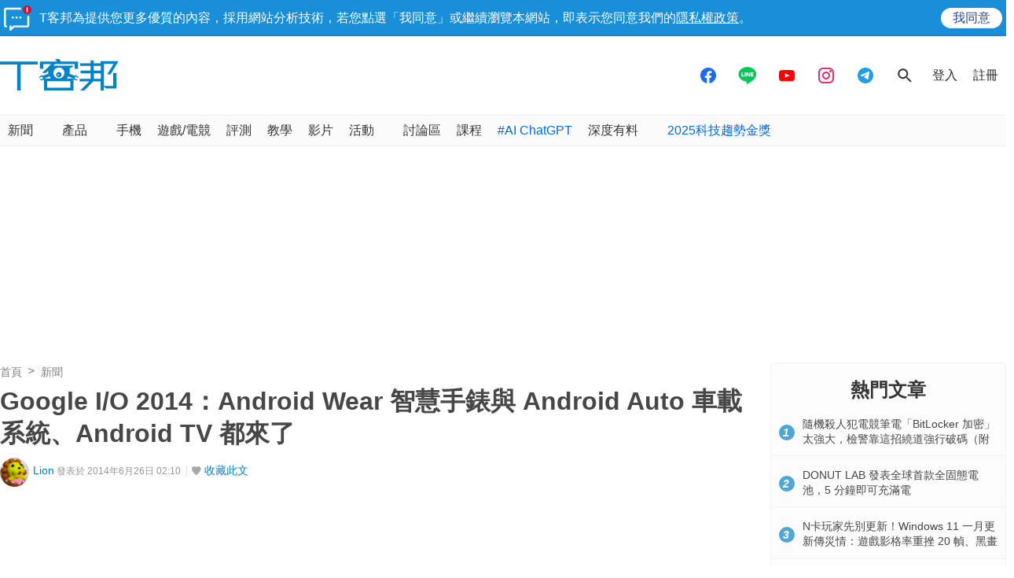

--- FILE ---
content_type: text/html; charset=utf-8
request_url: https://sync.aralego.com/idRequest?
body_size: 99
content:
{"uid":"ec06781c-2420-3c94-b173-36aa30709aaa"}

--- FILE ---
content_type: text/html; charset=utf-8
request_url: https://www.google.com/recaptcha/api2/aframe
body_size: 258
content:
<!DOCTYPE HTML><html><head><meta http-equiv="content-type" content="text/html; charset=UTF-8"></head><body><script nonce="N04VXAGEww9d0IivTCOejg">/** Anti-fraud and anti-abuse applications only. See google.com/recaptcha */ try{var clients={'sodar':'https://pagead2.googlesyndication.com/pagead/sodar?'};window.addEventListener("message",function(a){try{if(a.source===window.parent){var b=JSON.parse(a.data);var c=clients[b['id']];if(c){var d=document.createElement('img');d.src=c+b['params']+'&rc='+(localStorage.getItem("rc::a")?sessionStorage.getItem("rc::b"):"");window.document.body.appendChild(d);sessionStorage.setItem("rc::e",parseInt(sessionStorage.getItem("rc::e")||0)+1);localStorage.setItem("rc::h",'1769280111362');}}}catch(b){}});window.parent.postMessage("_grecaptcha_ready", "*");}catch(b){}</script></body></html>

--- FILE ---
content_type: application/javascript; charset=utf-8
request_url: https://fundingchoicesmessages.google.com/f/AGSKWxXa_h8iHhM_3uY3i-XjOpegWbrqkT_W-egOpBYmcI1EEoyWErp3vu4p48jIwIXgOrMD4zOEWOZ5EhkOrQOW5DhgeTSBduij0nDYHqh9_MdNQjvqPOS0DfVoGsWQ1wlSxs6gOLf8UzLP5QkV01ygm4JqBAO8TAEzzSCHZb835kztEYdBUiOrgfez1gGE/_/interad./thdgoogleadsense.-sponsor-ad._460x60.-ad-001-
body_size: -1290
content:
window['1fde8c7e-0c1b-4d03-943c-9b7afe7a8336'] = true;